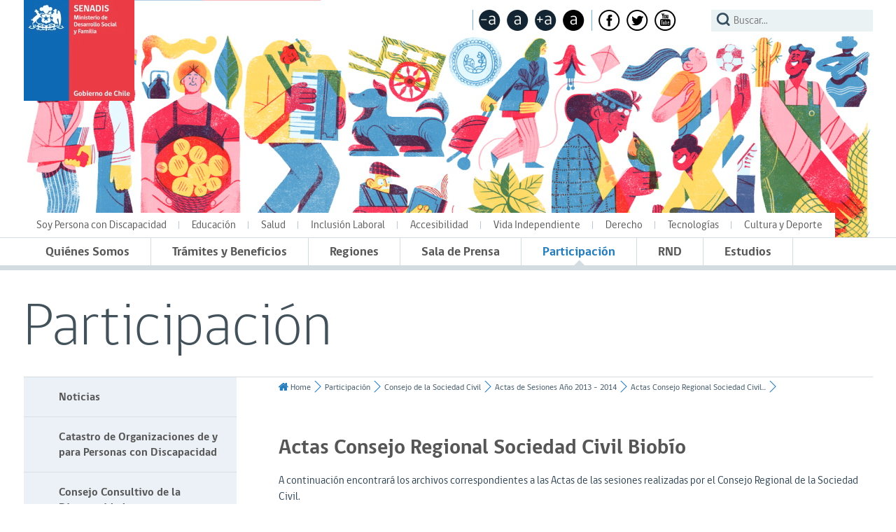

--- FILE ---
content_type: text/html; charset=UTF-8
request_url: https://www.senadis.gob.cl/pag/205/1450/actas_consejo_regional_sociedad_civil_biobio
body_size: 52411
content:
<!DOCTYPE html>
<html lang="es">
<head>
<meta http-equiv="Content-Type" content="text/html; charset=utf-8" />
<title>Servicio Nacional de la Discapacidad</title>
<link href="/resources/css/layout.css" rel="stylesheet" type="text/css" />
<link href="/resources/css/web/print.css" rel="stylesheet" type="text/css" media="print" />

<!--<script  type="text/javascript" src="/resources/js/jquery-1.11.3.min.js"></script>-->
<script type="text/javascript" src="/resources/js/jquery/js/jquery-1.7.2.min.js"></script>
<link href="/resources/css/accesibilidad.css" rel="stylesheet" type="text/css" />


<!--Menu-->
    <link href="/resources/js/menu/menu.css" rel="stylesheet" type="text/css" media="screen" />
    <script type="text/javascript" src="/resources/js/menu/jquery.hoverIntent.minified.js"></script>
<script type="text/javascript">


		$(function(){

			// toma los valores de cada input y los guarda y vacia en focus();
			// los restablece en blur()
			$('input, textarea').each(function(){
				// tomamos el valor actual del input
				var currentValue = $(this).val();
				// en el focus() comparamos si es el mismo por defecto, y si es asi lo vaciamos
				$(this).focus(function(){
					if( $(this).val() == currentValue ) {
						$(this).val('');
					};
				});
				// en el blur, si el usuario dejo el value vacio, lo volvemos a restablecer
				$(this).blur(function(){
					if( $(this).val() == '' ) {
						$(this).val(currentValue);
					};
				});
			});

		});
	
</script>
<script type="text/javascript" src="/resources/js/t_texto.js"></script>

<script type="text/javascript">
  (function(i,s,o,g,r,a,m){i['GoogleAnalyticsObject']=r;i[r]=i[r]||function(){
  (i[r].q=i[r].q||[]).push(arguments)},i[r].l=1*new Date();a=s.createElement(o),
  m=s.getElementsByTagName(o)[0];a.async=1;a.src=g;m.parentNode.insertBefore(a,m)
  })(window,document,'script','//www.google-analytics.com/analytics.js','ga');

  ga('create', 'UA-16414425-1', 'auto');
  ga('create', 'UA-92544484-3', 'auto', 'clientTracker');
  ga('send', 'pageview');
  ga('clientTracker.send', 'pageview');

</script>



<link rel="stylesheet" href="/resources/css/accordion.css" />
<script type="text/javascript" src="/resources/js/accordion.js"></script>

<script type="text/javascript">

// Boton Subir
$(document).ready(function() {	
	$('#top-link').click(function(e) {
		$("html:not(:animated),body:not(:animated)").animate({ scrollTop: 0}, 1100);
		return false;
	});
});

</script>

<!--
<script src="//f1-na.readspeaker.com/1script/8070/ReadSpeaker.js?pids=embhl" type="text/javascript"></script>
-->
<script src="https://system.user-a.co.il/Customers/3748629/_www_senadis_gob_cl/andifn1.js" id="andipath"></script>

<script  type="text/javascript" src="/resources/js/jquery_cycle2.js"></script>
<script  type="text/javascript" src="/resources/js/jquery_cycle_caroucel.js"></script>

<!--SLIDER -->
    <link rel="stylesheet" type="text/css" href="/resources/js/slider_plus/slider/themes/minimalist/jquery.slider.css" />
    <script type="text/javascript" src="/resources/js/slider_plus/slider/jquery.slider.min.js"></script>
    <script type="text/javascript" src="/resources/js/lateral.js"></script>
	


    
</head>
	
<body onLoad="cambiarLateralclass('it_334', 'selec') ; ">
<div  id="header">
    <div class="cont_header"><a href="/" accesskey="1"><img src="/resources/images/logo_senadis.gif"  alt="Senadis" class="logo" /></a>

                

        	<div class="opciones">
                
            <a href="/" class="inicio" ></a>
                         
            
           	  <div class="tamano" id="botones">
                   
                	<a href="#" class="menosa achicar" title="Disminución del tamaño de la fuente"  ></a>
                    <a href="#" class="a normal" title="Tamaño normal de la fuente" ></a>
                    <a href="#" class="masa agrandar" title="Ampliar el tamaño de la fuente"  ></a>
                    <a href="#" class="a2 contraste" title="Contraste de pagina" ></a>
                    <div class="clear"><!----></div>
                </div>
                
                <div class="redes">
                    <!-- <a href="#" class="telefono" target="_blank"></a> -->

                	<a href="https://www.facebook.com/senadisgobchile" class="facebook" target="_blank" title="Ir a Facebook" ></a>
                    <a href="https://twitter.com/senadis_gob" class="twitter" target="_blank" title="Ir a Twitter"></a>
                    <a href="https://www.youtube.com/channel/UC6GJZkAP7ojgmHKCOUgIPtA" class="youtube" target="_blank" title="Ir a Youtube"></a>
                   <!-- <a href="https://www.flickr.com/photos/senadis_gob/" class="flickr" target="_blank" title="Ir a Flickr"></a-->
                    <div class="clear"><!----></div>
                </div>

                <form method="get" action="/buscador">
                        <label class="busqueda"><input type="text" name="search" id="buscadoor" placeholder="Buscar..."></label>
                        <!--input type="image" src="/resources/images/general/search.png" alt="Buscar" id="buscador-btn"-->
                    </form>
                

    		</div>
            
            
            <div class="clear"></div>
			<!--
            <div id="readspeaker_button1" class="rs_skip rsbtn rs_preserve mt30">
                <a class="rsbtn_play" accesskey="L" title="Escuchar esta pagina utilizando ReadSpeaker" href="//app-na.readspeaker.com/cgi-bin/rsent?customerid=8070&lang=es_us&readid=contenido&url=http%3A%2F%2Fwww.senadis.gob.cl%2Fpag%2F205%2F1450%2Factas_consejo_regional_sociedad_civil_biobio">
                    <span class="rsbtn_left rsimg rspart">
                        <span class="rsbtn_text">
                            <span>Escuchar</span>
                        </span>
                    </span>
                    <span class="rsbtn_right rsimg rsplay rspart"></span>
                </a>
            </div>
           	-->
            <ul id="topnav" class="menu_secundario id_1425"><li class="it_1425"><a href="/pag/539/1425/soy_persona_con_discapacidad">Soy Persona con Discapacidad</a></li><li class="it_1139"><a href="/pag/273/1514/programa_de_atencion_temprana">Educación</a><div class="sub sub1"><div class="row"><ul class="sub_ul id_1206"><li class="it_1206"><a href="/pag/273/1514/programa_de_atencion_temprana">Programas</a></li><li class="it_2058"><a href="/pag/747/2058/informes_de_reporte_glosa_10_programa_de_atencion_temprana">Informes de reporte Glosa 10 - Programa de Atención Temprana</a></li><li class="it_1961"><a href="/pag/612/1961/historico_programa_de_atencion_temprana">Histórico Programa de Atención Temprana</a></li><li class="it_1554"><a href="/pag/300/1554/historico_concursos_educacion">Histórico Concursos Educación</a></li><li class="it_1205"><a href="/pag/139/1205/links_de_interes">Links de Interés</a></li><li class="it_1204"><a href="/areas/educacion/documentos">Documentos</a></li></ul></div></div></li><li class="it_1141"><a href="/pag/142/1203/descripcion">Salud</a><div class="sub sub1"><div class="row"><ul class="sub_ul id_1203"><li class="it_1203"><a href="/pag/142/1203/descripcion">Descripción</a></li><li class="it_1212"><a href="/pag/145/1400/programa_de_prevencion_y_promocion_de_la_salud_en_personas_en_situacion_de_discapacidad">Programas</a></li><li class="it_1209"><a href="/pag/263/1209/lineas_de_accion">Líneas de Acción</a></li><li class="it_1211"><a href="/pag/144/1211/links_de_interes">Links de Interés</a></li><li class="it_1210"><a href="/areas/salud/documentos">Documentos</a></li><li class="it_1884"><a href="/pag/443/1724/convocatoria_2017_programa_fortalecimiento_a_la_red_de_rehabilitacion_con_base_comunitaria">Históricos Programa Fortalecimiento a la Red de Rehabilitación con Base Comunitaria</a></li></ul></div></div></li><li class="it_1142"><a href="/pag/149/1214/descripcion">Inclusión Laboral</a><div class="sub sub1"><div class="row"><ul class="sub_ul id_1214"><li class="it_1214"><a href="/pag/149/1214/descripcion">Descripción</a></li><li class="it_1215"><a href="/pag/268/1507/empleo_dependiente">Líneas de Acción</a></li><li class="it_1694"><a href="/pag/421/1694/ley_de_inclusion_laboral">Ley de Inclusión Laboral</a></li><li class="it_1217"><a href="/areas/trabajo/documentos ">Documentos</a></li><li class="it_1917"><a href="/pag/615/1917/convocatoria_acotada_programa_apoyo_inclusion_laboral_personas_con_discapacidad_2021_cerrada">Convocatoria Acotada Programa Apoyo Inclusión Laboral Personas con Discapacidad 2021 (Cerrada)</a></li><li class="it_2070"><a href="/pag/721/1977/convocatoria_programa_apoyo_a_la_inclusion_laboral_de_personas_con_discapacidad_2023">Convocatoria Programa Apoyo a la Inclusión Laboral de Personas con Discapacidad 2023 (Cerrada)</a></li></ul></div></div></li><li class="it_1201"><a href="/pag/167/1236/descripcion">Accesibilidad</a><div class="sub sub1"><div class="row"><ul class="sub_ul id_1236"><li class="it_1236"><a href="/pag/167/1236/descripcion"> Descripción</a></li><li class="it_1237"><a href="/pag/270/1510/accesibilidad_en_la_estrategia_de_desarrollo_local_inclusivo">Líneas de Acción</a></li><li class="it_1240"><a href="/pag/170/1240/mesas_de_trabajo">Planes, Programas y Productos</a></li><li class="it_1239"><a href="/pag/169/1239/links_de_interes">Gestión Intersectorial</a></li><li class="it_1238"><a href="/documentos/listado/146/accesibilidad"> Documentos</a></li></ul></div></div></li><li class="it_1199"><a href="/pag/159/1225/descripcion">Vida Independiente</a><div class="sub sub1"><div class="row"><ul class="sub_ul id_1225"><li class="it_1225"><a href="/pag/159/1225/descripcion">Descripción</a></li><li class="it_1226"><a href="/pag/264/1505/vida_independiente">Líneas de Acción</a></li><li class="it_1229"><a href="/pag/162/1229/programas">Programas</a></li><li class="it_1228"><a href="/pag/161/1228/links_de_interes">Links de Interés</a></li><li class="it_1227"><a href="/areas/autonomia/documentos ">Documentos</a></li><li class="it_2060"><a href="/pag/738/2060/historicos_convocatoria_programa_modelos_residenciales_para_adultos_con_discapacidad">Históricos Convocatoria Programa Modelos Residenciales para Adultos con Discapacidad</a></li><li class="it_1794"><a href="/pag/311/1795/convocatoria_programa_transito_a_la_vida_independiente_2016">Históricos Programa Tránsito a la Vida Independiente</a></li><li class="it_1859"><a href="/pag/563/1859/convocatoria_capacitacion_para_equipos_de_trabajo_con_personas_en_situacion_calle_con_discapacidad">Convocatoria Capacitación para Equipos de Trabajo con Personas en situación Calle con Discapacidad</a></li></ul></div></div></li><li class="it_1200"><a href="/pag/164/1231/descripcion">Derecho</a><div class="sub sub1"><div class="row"><ul class="sub_ul id_1231"><li class="it_1231"><a href="/pag/164/1231/descripcion">Descripción</a></li><li class="it_1232"><a href="/pag/165/1232/lineas_de_accion">Líneas de Acción</a></li><li class="it_1599"><a href="/pag/329/1595/acceso_a_la_justicia">Programa Acceso a la Justicia para Personas con Discapacidad</a></li><li class="it_1546"><a href="/pag/291/1547/constitucion_politica_y_tratados_internacionales_en_materia_de_discapacidad">Normativa en Derecho y Discapacidad</a></li><li class="it_1550"><a href="/pag/295/1550/temas_internacionales">Temas Internacionales</a></li><li class="it_1233"><a href="/areas/derecho/documentos">Documentos</a></li><li class="it_1698"><a href="/pag/573/1863/boletines_informativos_2020">Boletines Informativos</a></li><li class="it_1916"><a href="/pag/613/1916/convocatoria_curso_de_derechos_humanos_discapacidad_e_infancia_ano_2021">Convocatoria Curso de Derechos Humanos, Discapacidad e Infancia año 2021</a></li></ul></div></div></li><li class="it_1202"><a href="/pag/171/1241/descripcion">Tecnologías</a><div class="sub sub1"><div class="row"><ul class="sub_ul id_1241"><li class="it_1241"><a href="/pag/171/1241/descripcion">Descripción</a></li><li class="it_1242"><a href="/pag/172/1405/red_nacional_de_tecnologias">Líneas de Acción</a></li><li class="it_1243"><a href="/areas/tecnologias/documentos">Documentos</a></li></ul></div></div></li><li class="it_1198"><a href="/pag/154/1220/descripcion">Cultura y Deporte</a><div class="sub sub1"><div class="row"><ul class="sub_ul id_1220"><li class="it_1220"><a href="/pag/154/1220/descripcion">Descripción</a></li><li class="it_1221"><a href="/pag/155/1403/lineas_de_accion_de_cultura">Líneas de Acción</a></li><li class="it_1224"><a href="/pag/158/1224/programas">Programas</a></li><li class="it_1223"><a href="/pag/157/1223/links_de_interes">Links de Interés</a></li><li class="it_1222"><a href="/areas/culturadeporte/documentos">Documentos</a></li></ul></div></div></li></ul>
            <!--ul class="menu_secundario" id="topnav">
	            <li id="educacion"><a href="#" class="linea">Educación</a>
                
                		<div class="sub sub1">
                                <div class="row" >
                                        <ul class="sub_ul linea">
                                          <li><a href="#">Descripción General</a></li>
                                            <li><a href="#">Licencia de Conducir</a></li>
                                            <li><a href="#">Obras</a></li>
                                            <li><a href="#">Patentes Comerciales</a></li>
                                            <li><a href="#"> Permiso de Circulación</a></li>
                                  		</ul>
                                        
                                        <ul class="sub_ul ">
                                           	<li><a href="#"> Registro Civil</a></li>
                                           	<li><a href="#">Certificado de Mudanza</a></li>
                                        	<li ><a href="#">Ficha de Protección Social</a></li>
                                            <li ><a href="#" target="_blank">Consulta de Causas</a></li>
                                         </ul>
                                </div>
                                <div class="clear"></div>
                          </div>
                
                </li>
                <li id="salud"><a href="#" class="linea">Salud</a></li>
                <li id="i_laboral"><a href="#" class="linea">Inclusión Laboral</a></li>
                <li id="c_deporte"><a href="#" class="linea">Cultura y Deporte</a></li>
                <li id="a_dependencia"><a href="#" class="linea">Autonomía y Dependencia</a></li>
                <li id="derecho"><a href="#" class="linea">Derecho</a></li>
                <li id="accesibilidad"><a href="#" class="linea">Accesibilidad</a></li>
                <li id="tecnologia"><a href="#" class="linea">Tecnologías</a></li>
                <li id="p_discapacidad"><a href="#" >Soy Persona con Discapacidad</a></li>
            </ul-->


            <div class="clear"><!----></div>
    </div>
    <div class="menu_principal">
        <div class="cont_principal">
            <ul id="topnav2" class="sub_ul id_329"><li class="it_329"><a href="/pag/2/1144/introduccion">Quiénes Somos</a><div class="sub sub1"><div class="row"><ul class="sub_ul id_1144"><li class="it_1144"><a href="/pag/2/1144/introduccion">Introducción</a></li><li class="it_1145"><a href="/pag/3/1145/mision">Misión y Objetivos Estratégicos</a></li><li class="it_1986"><a href="/pag/4/1986/director_nacional">Director Nacional </a></li><li class="it_1967"><a href="/pag/656/1967/subdirectora_nacional">Subdirectora Nacional</a></li><li class="it_1148"><a href="/pag/6/1148/organigrama">Organigrama</a></li><li class="it_1149"><a href="/pag/7/1149/trabaje_en_senadis">Trabaje en Senadis</a></li><li class="it_1150"><a href="/pag/8/1150/bgi_historicos">BGI (Históricos)</a></li><li class="it_1670"><a href="/pag/402/1670/compromisos_de_gestion_institucional">Compromisos de Gestión Institucional</a></li><li class="it_1633"><a href="/pag/363/1633/docpublicos_contraloria_general_de_la_republica">Doc.Públicos Contraloría General de la República</a></li><li class="it_1767"><a href="/pag/481/1767/estados_financieros">Estados Financieros</a></li><li class="it_1912"><a href="/pag/648/1912/presupuesto">Presupuesto </a></li></ul></div></div></li><li class="it_1137"><a href="#">Trámites y Beneficios</a><div class="sub sub1"><div class="row"><ul class="sub_ul id_2118"><li class="it_2118"><a href="/pag/799/2118/becas_estudiantes_con_discapacidad_de_educacion_superior_estudiantes_nuevos_ano_2026">Becas estudiantes con discapacidad de educación superior - Estudiantes Nuevos año 2026</a></li><li class="it_2119"><a href="/pag/800/2119/becas_servicios_de_apoyo_para_estudiantes_con_discapacidad_de_educacion_superior_renovacion_2026">Becas servicios de apoyo para estudiantes con discapacidad de educación superior - Renovación 2026</a></li><li class="it_2114"><a href="/pag/795/2114/convocatoria_publica_2025_modalidad_de_continuidad_de_servicios_de_apoyo">Convocatoria Pública 2025 Modalidad de Continuidad de Servicios de Apoyo </a></li><li class="it_2095"><a href="/pag/780/2095/convocatoria_2025_programa_regular_de_ayudas_tecnicas">Convocatoria 2025, Programa Regular de Ayudas Técnicas</a></li><li class="it_1684"><a href="/pag/758/1684/estrategia_de_desarrollo_local_inclusivo_edli_2024">Estrategia de Desarrollo Local Inclusivo, EDLI 2024</a></li><li class="it_1152"><a href="/pag/741/1152/programa_de_ayudas_tecnicas">Convocatoria 2024 Programa Regular de Ayudas Técnicas</a></li><li class="it_1575"><a href="/pag/751/1575/programa_transito_a_la_vida_independiente_2025">Programa Tránsito a la Vida Independiente 2025</a></li><li class="it_2047"><a href="/pag/749/2047/convocatoria_programa_modelos_residenciales_para_adultos_con_discapacidad_20252027">Convocatoria Programa Modelos Residenciales para Adultos con Discapacidad 2025-2027</a></li><li class="it_1756"><a href="/pag/754/1756/fondo_concursable_senadis_2025">Fondo Nacional de Proyectos Inclusivos FONAPI 2025</a></li><li class="it_1155"><a href="/pag/34/1278/introduccion">Patrocinios</a></li><li class="it_1594"><a href="/pag/329/1594/programa_acceso_a_la_justicia_para_personas_con_discapacidad">Programa Acceso a la Justicia para Personas con Discapacidad</a></li><li class="it_1952"><a href="https://academia.senadis.cl" target="_blank">Academia Senadis</a></li><li class="it_1886"><a href="https://www.portaltransparencia.cl/PortalPdT/web/guest/directorio-de-organismos-regulados?p_p_id=pdtorganismos_WAR_pdtorganismosportlet&orgcode=64e0ced2fcac746822dbc68802b820e3" target="_blank">Ley de Transparencia</a></li><li class="it_1887"><a href="https://www.leylobby.gob.cl/instituciones/AI003" target="_blank">Ley del Lobby</a></li><li class="it_1888"><a href="/pag/593/1888/contactenos_siac">Contáctenos - SIAC</a></li></ul></div></div></li><li class="it_330"><a href="#" id="menu-regiones">Regiones</a><div class="sub sub1"><div class="row"><ul class="sub_ul id_1156"><li class="it_1156"><a href="/region/arica_y_parinacota/portadas">Región de Arica y Parinacota</a></li><li class="it_1157"><a href="/region/tarapaca/portadas">Región de Tarapacá</a></li><li class="it_1158"><a href="/region/antofagasta/portadas">Región de Antofagasta</a></li><li class="it_1159"><a href="/region/atacama/portadas">Región de Atacama</a></li><li class="it_1160"><a href="/region/coquimbo/portadas">Región de Coquimbo</a></li><li class="it_1161"><a href="/region/valparaiso/portadas">Región de Valparaíso</a></li><li class="it_1162"><a href="/region/metropolitana/portadas">Región Metropolitana</a></li><li class="it_1163"><a href="/region/ohiggins/portadas">Región del Libertador General Bernardo O'Higgins</a></li><li class="it_1164"><a href="/region/maule/portadas">Región del Maule</a></li><li class="it_1770"><a href="/region/nuble/portadas">Región de Ñuble</a></li><li class="it_1165"><a href="/region/bio_bio/portadas">Región del Biobío</a></li><li class="it_1166"><a href="/region/araucania/portadas">Región de La Araucanía</a></li><li class="it_1167"><a href="/region/los_rios/portadas">Región de Los Ríos</a></li><li class="it_1168"><a href="/region/los_lagos/portadas">Región de Los Lagos</a></li><li class="it_1169"><a href="/region/aysen/portadas">Región de Aysén del General Carlos Ibáñez del Campo</a></li><li class="it_1170"><a href="/region/magallanes/portadas">Región de Magallanes y de la Antártica Chilena</a></li></ul></div></div></li><li class="it_331"><a href="/sala_prensa/noticias" id="menu-prensa">Sala de Prensa</a><div class="sub sub1"><div class="row"><ul class="sub_ul id_1171"><li class="it_1171"><a href="/sala_prensa/noticias">Noticias</a></li><li class="it_1172"><a href="/sala_prensa/agenda"> Agenda y Actividades</a></li><li class="it_1518"><a href="https://www.youtube.com/channel/UC6GJZkAP7ojgmHKCOUgIPtA">Galería de Videos</a></li><li class="it_2049"><a href="/pag/739/2049/ficcion_o_realidad_campana_sobre_los_derechos_de_las_personas_con_discapacidad">¿Ficción o Realidad? Campaña sobre los Derechos de las Personas con Discapacidad</a></li><li class="it_1632"><a href="/documentos/listado/140/material-grafico-senadis">Material Gráfico SENADIS</a></li><li class="it_1798"><a href="/pag/509/1798/campana_buen_trato_de_ninas_ninos_y_adolescentes_con_discapacidad_en_el_mundo">Campaña Buen Trato de Niñas, Niños y Adolescentes con Discapacidad en el Mundo</a></li><li class="it_1870"><a href="https://www.senadis.gob.cl/documentos">Centro de Documentación</a></li></ul></div></div></li><li class="it_334"><a href="/participacion/noticias">Participación</a><div class="sub sub1"><div class="row"><ul class="sub_ul id_1380"><li class="it_1380"><a href="/participacion/noticias">Noticias</a></li><li class="it_1787"><a href="/pag/502/1787/catastro_de_organizaciones_de_y_para_personas_con_discapacidad">Catastro de Organizaciones de y para Personas con Discapacidad</a></li><li class="it_1370"><a href="/pag/194/1427/descripcion">Consejo Consultivo de la Discapacidad</a></li><li class="it_1371"><a href="/pag/201/1438/descripcion">Consejo de la Sociedad Civil</a></li><li class="it_1178"><a href="/pag/218/1456/descripcion">Consultas Ciudadanas</a></li><li class="it_1179"><a href="/pag/219/1457/descripcion">Cuenta Pública Participativa</a></li><li class="it_1697"><a href="/pag/422/1697/buenas_practicas_de_organizaciones">Buenas Prácticas de Organizaciones</a></li></ul></div></div></li><li class="it_1138"><a href="/pag/599/1897/descripcion">RND</a><div class="sub sub1"><div class="row"><ul class="sub_ul id_1897"><li class="it_1897"><a href="/pag/599/1897/descripcion">Descripción</a></li><li class="it_1898"><a href="/pag/600/1898/credencial_de_discapacidad">Credencial de Discapacidad</a></li><li class="it_1899"><a href="/pag/601/1899/beneficios_del_rnd">Beneficios del RND</a></li><li class="it_1945"><a href="/pag/637/1945/campana_mi_decision_mi_credencial">Campaña Mi Decisión, Mi Credencial</a></li><li class="it_1900"><a href="/pag/602/1900/plan_nacional_de_calificacion_y_certificacion_de_la_discapacidad">Plan Nacional de Calificación y Certificación de la Discapacidad</a></li><li class="it_1901"><a href="/pag/579/1901/diagnostico_del_plan_nacional_de_calificacion_y_certificacion">Diagnóstico del Plan Nacional de Calificación y Certificación</a></li></ul></div></div></li><li class="it_1151"><a href="/pag/693/2004/iii_estudio_nacional_de_la_discapacidad">Estudios</a><div class="sub sub1"><div class="row"><ul class="sub_ul id_2004"><li class="it_2004"><a href="/pag/693/2004/iii_estudio_nacional_de_la_discapacidad">III Estudio Nacional de la Discapacidad</a></li><li class="it_1197"><a href="/pag/355/1197/ii_estudio_nacional_de_discapacidad">II Estudio Nacional de Discapacidad</a></li><li class="it_1478"><a href="/pag/136/1196/resultados_endisc_i">I Estudio Nacional de Discapacidad</a></li><li class="it_1193"><a href="/endisc/noticias">Noticias</a></li><li class="it_1729"><a href="/pag/447/1729/otros_documentos_de_interes">Otros documentos de interés</a></li></ul></div></div></li></ul>
        </div>
        <div class="clear"></div>
    </div>
   

    
    
    
    
    


</div>
<div id="aqui"></div>

<script type="text/javascript">
    
  /*  $(document).ready(function(){
        var cant=0;
        cant=($(".id_353 li").size()); 
        $(".id_353 li:last").html('</ul><ul class="sub_ul ">');
    });*/

    $(function() {
    var num_cols = 2,
    container = $('ul#topnav2 li .row'),
    listItem = 'li',
    listClass = 'sub_ul';
    container.each(function() {
        var items_per_col = new Array(),
        items = $(this).find(listItem),
        min_items_per_col = Math.floor(items.length / num_cols),
        difference = items.length - (min_items_per_col * num_cols);
        for (var i = 0; i < num_cols; i++) {
            if (i < difference) {
                items_per_col[i] = min_items_per_col + 1;
            } else {
                items_per_col[i] = min_items_per_col;
            }
        }
        for (var i = 0; i < num_cols; i++) {
            $(this).append($('<ul ></ul>').addClass(listClass));
            for (var j = 0; j < items_per_col[i]; j++) {
                var pointer = 0;
                for (var k = 0; k < i; k++) {
                    pointer += items_per_col[k];
                }
                $(this).find('.' + listClass).last().append(items[j + pointer]);
            }
        }
    });

    var num_cols = 2,
    container = $('ul#topnav li .row'),
    listItem = 'li',
    listClass = 'sub_ul';
    container.each(function() {
        var items_per_col = new Array(),
        items = $(this).find(listItem),
        min_items_per_col = Math.floor(items.length / num_cols),
        difference = items.length - (min_items_per_col * num_cols);
        for (var i = 0; i < num_cols; i++) {
            if (i < difference) {
                items_per_col[i] = min_items_per_col + 1;
            } else {
                items_per_col[i] = min_items_per_col;
            }
        }
        for (var i = 0; i < num_cols; i++) {
            $(this).append($('<ul ></ul>').addClass(listClass));
            for (var j = 0; j < items_per_col[i]; j++) {
                var pointer = 0;
                for (var k = 0; k < i; k++) {
                    pointer += items_per_col[k];
                }
                $(this).find('.' + listClass).last().append(items[j + pointer]);
            }
        }
    });




$("ul").each(
  function() {
    var elem = $(this);
    if (elem.children().length == 0) {
      elem.remove();
    }
  }
);
$('.row ul:first-child').addClass('linea');


$('#topnav li a').addClass('linea');

});
</script>



    <div class="cabecera">
        <div class="cont_cabecera_secc">
                
        
           <h1  >Participación</h1>
        
        </div>
    </div> 


<div class="contenidos">
	<div class="cont_contenidos">
    
    <div id="zona_lateral">
    	
        <!--
<div style="text-align: center"><a href="/pag/413/958/nuestros_logros"><img src="/resources/templates/includes/logros.png"></a></div>
-->
<ul id="NULL" class="sub_ul id_1380"><li class="it_1380"><a href="/participacion/noticias">Noticias</a></li><li class="it_1787"><a href="/pag/502/1787/catastro_de_organizaciones_de_y_para_personas_con_discapacidad">Catastro de Organizaciones de y para Personas con Discapacidad</a></li><li class="it_1370"><a href="/pag/194/1427/descripcion">Consejo Consultivo de la Discapacidad</a><div class="sub sub1"><div class="row"><ul class="sub_ul id_1427"><li class="it_1427"><a href="/pag/194/1427/descripcion">Descripción</a></li><li class="it_1619"><a href="/pag/349/1619/reglamento_consejo_consultivo">Reglamento Consejo Consultivo</a></li><li class="it_2052"><a href="/pag/743/2052/rex_518_2024">REX 518 - 2024</a></li><li class="it_2059"><a href="/pag/748/2059/2024_convocatoria_consejo_consultivo_nacional_de_la_discapacidad">2024 Convocatoria Consejo Consultivo Nacional de la Discapacidad </a></li><li class="it_1612"><a href="/pag/348/1612/avisos_publicados">Avisos Publicados</a><div class="sub sub1"><div class="row"><ul class="sub_ul id_1678"><li class="it_1678"><a href="/pag/410/1678/convocatoria_representantes_para_consejo_consultivo_nacional_de_la_discapacidad">Convocatoria Representantes para Consejo Consultivo Nacional de la Discapacidad </a></li><li class="it_1613"><a href="/pag/347/1613/segunda_convocatoria_para_representantes_de_la_discapacidad_fisica_visual_y_auditiva">Segunda Convocatoria  para representantes de la discapacidad física, visual y auditiva</a></li><li class="it_1627"><a href="/pag/357/1627/convocatoria_representantes_de_empresarios_y_trabajadores_para_consejo_consultivo_de_la_discapacidad">Convocatoria representantes de Empresarios y Trabajadores para Consejo Consultivo de la Discapacidad</a></li><li class="it_1614"><a href="/pag/346/1614/primera_convocatoria_para_representantes_de_la_discapacidad_fisica_visual_y_auditiva">Primera Convocatoria para representantes de la discapacidad física, visual y auditiva</a></li><li class="it_1615"><a href="/pag/345/1615/segunda_convocatoria_a_organizaciones_de_personas_con_discapacidad_auditiva">Segunda Convocatoria a Organizaciones de Personas con Discapacidad Auditiva</a></li><li class="it_1616"><a href="/pag/344/1616/primera_convocatoria_a_organizaciones_de_personas_con_discapacidad_auditiva">Primera Convocatoria a Organizaciones de Personas con Discapacidad Auditiva</a></li><li class="it_1617"><a href="/pag/343/1617/segunda_convocatoria_a_representantes_para_el_consejo_consultivo_nacional_de_la_discapacidad">Segunda Convocatoria a representantes para el Consejo Consultivo Nacional de la Discapacidad</a></li><li class="it_1618"><a href="/pag/342/1618/primer_convocatoria_a_representantes_para_el_consejo_consultivo_nacional_de_la_discapacidad">Primer Convocatoria a representantes para el Consejo Consultivo Nacional de la Discapacidad</a></li><li class="it_1752"><a href="/pag/467/1752/convocatoria_representantes_para_consejo_consultivo_nacional_de_la_discapacidad">Convocatoria Representantes para Consejo Consultivo Nacional de la Discapacidad</a></li><li class="it_1830"><a href="/pag/541/1830/convocatoria_representantes_para_consejo_consultivo_nacional_de_la_discapacidad">Convocatoria Representantes para Consejo Consultivo Nacional de la Discapacidad</a></li><li class="it_1919"><a href="/pag/616/1919/convocatoria_a_representantes_para_consejo_consultivo_nacional_de_la_discapacidad">Convocatoria a Representantes para Consejo Consultivo Nacional de la Discapacidad</a></li></ul></div></div></li><li class="it_1893"><a href="/pag/598/1893/actas_ano_2013">Actas Año 2013</a></li><li class="it_1892"><a href="/pag/597/1892/actas_ano_2014">Actas Año 2014</a></li><li class="it_1890"><a href="/pag/595/1890/actas_ano_2015">Actas Año 2015</a></li><li class="it_1677"><a href="/pag/409/1677/actas_ano_2017">Actas Año 2017</a></li><li class="it_1743"><a href="/pag/462/1743/actas_ano_2018">Actas Año 2018</a></li><li class="it_1831"><a href="/pag/542/1831/actas_ano_2019">Actas Año 2019 </a></li><li class="it_1891"><a href="/pag/596/1891/actas_ano_2020">Actas Año 2020</a></li><li class="it_1432"><a href="/pag/195/1432/ley_n20422">Ley N°20.422</a></li></ul></div></div></li><li class="selec"><a href="/pag/201/1438/descripcion">Consejo de la Sociedad Civil</a><div class="sub sub1"><div class="row"><ul class="sub_ul id_1438"><li class="it_1438"><a href="/pag/201/1438/descripcion">Descripción</a></li><li class="it_1784"><a href="/pag/498/1784/reglamento_de_consejos_de_la_sociedad_civil">Reglamento de Consejos de la Sociedad Civil</a></li><li class="it_2062"><a href="/pag/752/2062/convocatoria_consejo_de_la_sociedad_civil_periodo_2024_2027">Convocatoria Consejo de la Sociedad Civil Periodo 2024 - 2027</a></li><li class="it_1902"><a href="/pag/202/1902/historicos_covocatoria_consejeros_regionales_de_la_sociedad_civil">Históricos Covocatoria Consejeros Regionales de la Sociedad Civil</a><div class="sub sub1"><div class="row"><ul class="sub_ul id_1439"><li class="it_1439"><a href="/pag/202/1439/primera_convocatoria_postulacion_a_consejeros_regionales_de_la_discapacidad">Primera Convocatoria Postulación a Consejeros Regionales de la Discapacidad</a></li><li class="it_1552"><a href="/pag/298/1552/segunda_convocatoria_postulacion_a_consejeros_regionales_de_la_discapacidad">Segunda Convocatoria postulación a Consejeros Regionales de la Discapacidad</a></li><li class="it_1653"><a href="/pag/389/1653/tercera_convocatoria_postulacion_a_consejeros_regionales_de_la_discapacidad">Tercera Convocatoria Postulación a Consejeros Regionales de la Discapacidad</a></li><li class="it_1753"><a href="/pag/468/1753/cuarta_convocatoria_postulacion_a_consejeros_regionales_de_la_discapacidad">Cuarta Convocatoria Postulación a Consejeros Regionales de la Discapacidad</a></li><li class="it_1903"><a href="/pag/603/1903/convocatoria_2021_consejos_regionales_de_la_sociedad_civil">Convocatoria 2021 Consejos Regionales de la Sociedad Civil</a></li><li class="it_1958"><a href="/pag/649/1958/segunda_convocatoria_los_consejos_regionales_de_la_sociedad_civil_periodo_20212024">Segunda Convocatoria los Consejos Regionales de la Sociedad Civil Periodo 2021-2024</a></li><li class="it_1987"><a href="/pag/673/1987/tercera_convocatoria_consejos_regionales_de_la_sociedad_civil_periodo_20212024">Tercera Convocatoria Consejos Regionales de la Sociedad Civil Periodo 2021-2024</a></li></ul></div></div></li><li class="selec"><a href="/pag/204/1441/actas_consejo_regional_sociedad_civil_arica_y_parinacota">Actas de Sesiones Año 2013 - 2014</a><div class="sub sub1"><div class="row"><ul class="sub_ul id_1441"><li class="it_1441"><a href="/pag/204/1441/actas_consejo_regional_sociedad_civil_arica_y_parinacota">Actas Consejo Regional Sociedad Civil Arica y Parinacota</a></li><li class="it_1442"><a href="/pag/206/1442/actas_consejo_regional_sociedad_civil_tarapaca">Actas Consejo Regional Sociedad Civil Tarapacá</a></li><li class="it_1443"><a href="/pag/209/1443/actas_consejo_regional_sociedad_civil_antofagasta">Actas Consejo Regional Sociedad Civil Antofagasta</a></li><li class="it_1444"><a href="/pag/213/1444/actas_consejo_regional_sociedad_civil_atacama">Actas Consejo Regional Sociedad Civil Atacama</a></li><li class="it_1445"><a href="/pag/214/1445/actas_consejo_regional_sociedad_civil_coquimbo">Actas Consejo Regional Sociedad Civil Coquimbo</a></li><li class="it_1446"><a href="/pag/215/1446/actas_consejo_regional_sociedad_civil_valparaiso">Actas Consejo Regional Sociedad Civil Valparaíso</a></li><li class="it_1447"><a href="/pag/216/1447/actas_consejo_regional_sociedad_civil_region_metropolitana">Actas Consejo Regional Sociedad Civil Región Metropolitana</a></li><li class="it_1448"><a href="/pag/217/1448/actas_consejo_regional_sociedad_civil_ohiggins">Actas Consejo Regional Sociedad Civil O'Higgins</a></li><li class="it_1449"><a href="/pag/203/1449/actas_consejo_regional_sociedad_civil_maule">Actas Consejo Regional Sociedad Civil Maule</a></li><li class="selec"><a href="/pag/205/1450/actas_consejo_regional_sociedad_civil_biobio">Actas Consejo Regional Sociedad Civil Biobío</a></li><li class="it_1451"><a href="/pag/207/1451/actas_consejo_regional_sociedad_civil_la_araucania">Actas Consejo Regional Sociedad Civil La Araucanía</a></li><li class="it_1452"><a href="/pag/208/1452/actas_consejo_regional_sociedad_civil_los_rios">Actas Consejo Regional Sociedad Civil Los Ríos</a></li><li class="it_1453"><a href="/pag/210/1453/actas_consejo_regional_sociedad_civil_los_lagos">Actas Consejo Regional Sociedad Civil Los Lagos</a></li><li class="it_1454"><a href="/pag/211/1454/actas_consejo_regional_sociedad_civil_aysen">Actas Consejo Regional Sociedad Civil Aysén</a></li><li class="it_1455"><a href="/pag/212/1455/actas_consejo_regional_sociedad_civil_magallanes">Actas Consejo Regional Sociedad Civil Magallanes</a></li></ul></div></div></li><li class="it_1654"><a href="/pag/390/1654/actas_de_sesiones_ano_2015_2019">Actas de Sesiones Año 2015 - 2019</a><div class="sub sub1"><div class="row"><ul class="sub_ul id_1655"><li class="it_1655"><a href="/pag/390/1655/actas_consejo_regional_sociedad_civil_region_arica_y_parinacota">Actas Consejo Regional Sociedad Civil - Región Arica y Parinacota</a></li><li class="it_1726"><a href="/pag/444/1726/actas_consejo_regional_sociedad_civil_region_de_tarapaca">Actas Consejo Regional Sociedad Civil - Región de Tarapacá</a></li><li class="it_1656"><a href="/pag/391/1656/actas_consejo_regional_sociedad_civil_region_atacama">Actas Consejo Regional Sociedad Civil - Región Atacama</a></li><li class="it_1657"><a href="/pag/392/1657/actas_consejo_regional_sociedad_civil_region_coquimbo">Actas Consejo Regional Sociedad Civil - Región Coquimbo</a></li><li class="it_1658"><a href="/pag/393/1658/actas_consejo_regional_sociedad_civil_region_valparaiso">Actas Consejo Regional Sociedad Civil - Región Valparaíso</a></li><li class="it_1659"><a href="/pag/394/1659/actas_consejo_regional_sociedad_civil_region_metropolitana">Actas Consejo Regional Sociedad Civil - Región Metropolitana</a></li><li class="it_1675"><a href="/pag/407/1675/actas_consejo_regional_sociedad_civil_region_libertador_bernardo_ohiggins">Actas Consejo Regional Sociedad Civil - Región Libertador Bernardo O'Higgins</a></li><li class="it_1683"><a href="/pag/415/1683/actas_consejo_regional_sociedad_civil_region_del_maule">Actas Consejo Regional Sociedad Civil - Región del Maule</a></li><li class="it_1682"><a href="/pag/414/1682/actas_consejo_regional_sociedad_civil_region_biobio">Actas Consejo Regional Sociedad Civil - Región Biobío</a></li><li class="it_1660"><a href="/pag/395/1660/actas_consejo_regional_sociedad_civil_region_de_la_araucania">Actas Consejo Regional Sociedad Civil - Región de La Araucanía</a></li><li class="it_1661"><a href="/pag/396/1661/actas_consejo_regional_sociedad_civil_region_de_los_rios">Actas Consejo Regional Sociedad Civil - Región de Los Ríos</a></li><li class="it_1713"><a href="/pag/432/1713/actas_consejo_regional_sociedad_civil_region_de_los_lagos">Actas Consejo Regional Sociedad Civil - Región de Los Lagos</a></li><li class="it_1662"><a href="/pag/397/1662/actas_consejo_regional_sociedad_civil_region_de_aysen">Actas Consejo Regional Sociedad Civil - Región de Aysén</a></li><li class="it_1779"><a href="/pag/492/1779/actas_consejo_regional_sociedad_civil_region_de_magallanes">Actas Consejo Regional Sociedad Civil - Región de Magallanes</a></li></ul></div></div></li><li class="it_1971"><a href="/pag/629/1971/actas_de_sesiones_ano_2021_2024">Actas de Sesiones Año 2021 – 2024</a></li><li class="it_2078"><a href="/pag/767/2078/actas_de_sesiones_ano_2024_2027">Actas de Sesiones Año 2024 - 2027</a></li><li class="it_2079"><a href="/pag/768/2079/llamado_complementario_para_la_conformacion_de_los_cosoc_2024_2027">Llamado complementario para la conformación de los COSOC 2024 - 2027</a></li></ul></div></div></li><li class="it_1178"><a href="/pag/218/1456/descripcion">Consultas Ciudadanas</a><div class="sub sub1"><div class="row"><ul class="sub_ul id_1456"><li class="it_1456"><a href="/pag/218/1456/descripcion">Descripción</a></li><li class="it_1796"><a href="/pag/507/1796/consulta_ciudadana_ano_2018_proceso_cerrado">Consulta Ciudadana año 2018 (Proceso cerrado)</a><div class="sub sub1"><div class="row"><ul class="sub_ul id_1797"><li class="it_1797"><a href="/pag/507/1797/consulta_ciudadana_transito_a_la_vida_independiente">Consulta Ciudadana Tránsito a la Vida Independiente</a></li></ul></div></div></li><li class="it_1740"><a href="/pag/459/1740/consulta_ciudadana_ano_2017_proceso_cerrado">Consulta Ciudadana año 2017 (Proceso cerrado)</a><div class="sub sub1"><div class="row"><ul class="sub_ul id_1741"><li class="it_1741"><a href="/pag/459/1741/consulta_ciudadana_reglamentos_de_ley_n_21015_sobre_inclusion_laboral">Consulta Ciudadana Reglamentos de Ley N° 21.015 sobre Inclusión Laboral</a></li></ul></div></div></li><li class="it_1458"><a href="/pag/220/1458/consulta_ciudadana_ano_2013_proceso_cerrado">Consulta Ciudadana año 2013 (Proceso cerrado)</a><div class="sub sub1"><div class="row"><ul class="sub_ul id_1459"><li class="it_1459"><a href="/pag/221/1459/dialogo_abril_2013">Diálogo Abril 2013</a></li></ul></div></div></li><li class="it_1460"><a href="/pag/222/1461/promocion_de_la_autonomia_y_atencion_a_las_personas_con_discapacidad_en_situacion_de_dependencia">Consultas Ciudadanas año 2012 (Proceso cerrado)</a><div class="sub sub1"><div class="row"><ul class="sub_ul id_1461"><li class="it_1461"><a href="/pag/222/1461/promocion_de_la_autonomia_y_atencion_a_las_personas_con_discapacidad_en_situacion_de_dependencia">Promoción de la Autonomía y Atención a las Personas con Discapacidad en Situación de Dependencia</a></li><li class="it_1462"><a href="/pag/223/1462/adecuaciones_normativas">Adecuaciones Normativas</a></li><li class="it_1463"><a href="/pag/224/1463/fortalecimiento_de_la_asociatividad_de_las_personas_con_discapacidad">Fortalecimiento de la Asociatividad de las Personas con Discapacidad</a></li></ul></div></div></li><li class="it_1464"><a href="/pag/225/1465/reglamento_relativo_al_transporte_publico_de_pasajeros_y_accesibilidad_de_personas_con_discapacidad">Consultas Ciudadanas año 2010 (Proceso cerrado)</a><div class="sub sub1"><div class="row"><ul class="sub_ul id_1465"><li class="it_1465"><a href="/pag/225/1465/reglamento_relativo_al_transporte_publico_de_pasajeros_y_accesibilidad_de_personas_con_discapacidad">Reglamento relativo al Transporte Público de Pasajeros y Accesibilidad de Personas con Discapacidad</a></li><li class="it_1466"><a href="/pag/226/1466/seleccion_preferente_de_personas_con_discapacidad_en_procesos_de_seleccion_de_personal_en_el_estado">Selección Preferente de Personas con Discapacidad en Procesos de Selección de Personal en el Estado</a></li><li class="it_1467"><a href="/pag/227/1467/establece_normas_para_el_funcionamiento_del_consejo_consultivo_de_la_discapacidad_del_senadis">Establece Normas para el Funcionamiento del Consejo Consultivo de la Discapacidad del SENADIS</a></li><li class="it_1468"><a href="/pag/228/1468/reglamento_de_accesibilidad_de_television">Reglamento de Accesibilidad de Televisión</a></li></ul></div></div></li></ul></div></div></li><li class="it_1179"><a href="/pag/219/1457/descripcion">Cuenta Pública Participativa</a><div class="sub sub1"><div class="row"><ul class="sub_ul id_1457"><li class="it_1457"><a href="/pag/219/1457/descripcion">Descripción</a></li><li class="it_1379"><a href="http://cuentapublica.senadis.cl/" target="_blank">Cuenta Pública en Ejecución</a></li></ul></div></div></li><li class="it_1697"><a href="/pag/422/1697/buenas_practicas_de_organizaciones">Buenas Prácticas de Organizaciones</a><div class="sub sub1"><div class="row"><ul class="sub_ul id_1702"><li class="it_1702"><a href="/pag/426/1702/noticia_villa_solidaria_alsino_mas_alla_de_un_hospital_de_dia">Noticia Villa Solidaria Alsino, más allá de un Hospital de día</a></li><li class="it_1716"><a href="/pag/435/1716/noticia_educar_en_inclusion_una_apuesta_desde_lo_local">Noticia “Educar en inclusión”, una apuesta desde lo local</a></li><li class="it_1723"><a href="/pag/442/1723/noticia_lideres_con_1000_capacidades_autonomia_y_derechos_humanos_en_primera_plana">Noticia Líderes con 1000 Capacidades: Autonomía y derechos humanos en primera plana</a></li></ul></div></div></li></ul>
<!-- BANNERS REGIONALES -->

<!-- section id="banners">
        <ul>
                <li><a href="https://cuentapublica.senadis.cl/"  target="_blank"><img src="/resources/upload/4fe358d51c20491f54c47f1f1f637022.png" alt="Cuenta Pública Senadis" /></a></li>
                <li><a href="http://goo.gl/BX5b5A"  target="_blank"><img src="/resources/upload/dfd84a9457daba5f09104b0333954190.gif" alt="Solicitar Información Ley de Transparencia" /></a></li>
                <li><a href="https://www.bolsilloelectronico.gob.cl/"  target="_blank"><img src="/resources/upload/983709ea52d79f80cda9ec40735adf3b.png" alt="Bolsillo Familiar Electrónico" /></a></li>
                <li><a href="https://www.leylobby.gob.cl/instituciones/AI003"  target="_blank"><img src="/resources/upload/63d2a4bddf2f670041270c282b59b0e1.gif" alt="Solicitud de Audiencia por Ley del Lobby" /></a></li>
                <li><a href="http://www.registrosocial.gob.cl/"  target="_blank"><img src="/resources/upload/7f8e713a3d7022fb4e1656b014fc6b0b.png" alt="Registro Social de Hogares" /></a></li>
                <li><a href="http://www.mercadopublico.cl/Portal/FeedOrg.aspx?qs=5wL1Qld95hB0g6kRP7++mQ=="  target="_blank"><img src="/resources/upload/83788655e5a44976f26c118a9b434ede.gif" alt="Licitaciones de esta institución" /></a></li>
                <li><a href="https://www.empleospublicos.cl/"  target="_blank"><img src="/resources/upload/ed8b985481cb6fe93dd6323a5aba0649.png" alt="www.empleospublicos.cl" /></a></li>
                <li><a href="http://www.bcn.cl/leyfacil/index_html"  target="_blank"><img src="/resources/upload/2a87c76b9eb64ec16092ac82476f3ed2.gif" alt="Ley Fácil" /></a></li>
                <li><a href=" https://www.registrocivil.cl/principal/servicios-en-linea/solicitud-renovacion-cedula-vencida"  target="_blank"><img src="/resources/upload/10bd063b516fe7417cdb55f69df64485.jpg" alt="Servicio Registro Civil e Identificaciones" /></a></li>
        
    </ul>
    
</section -->

     
    </div>
    
    <div id="zona_derecha">
    	<div id="zona_ruta">
        	<ul>
            	<li class="home"><a href="/" >Home</a></li>
                 
                    <li><a href="/participacion/noticias">Participación</a></li>
                 
                    <li><a href="/pag/201/1438/descripcion">Consejo de la Sociedad Civil</a></li>
                 
                    <li><a href="/pag/204/1441/actas_consejo_regional_sociedad_civil_arica_y_parinacota">Actas de Sesiones Año 2013 - 2014</a></li>
                 
                    <li><a href="/pag/205/1450/actas_consejo_regional_sociedad_civil_biobio">Actas Consejo Regional Sociedad Civil...</a></li>
                
            </ul>
        
        </div>
        <div class="clear"><!----></div>
		<!--
          <div id="readspeaker_button1" class="rs_skip rsbtn rs_preserve mt30">
            <a class="rsbtn_play" accesskey="L" title="Escuchar esta pagina utilizando ReadSpeaker" href="//app-na.readspeaker.com/cgi-bin/rsent?customerid=8070&lang=es_us&readid=contenido&url=http%3A%2F%2Fwww.senadis.gob.cl%2Fpag%2F205%2F1450%2Factas_consejo_regional_sociedad_civil_biobio">
             <span class="rsbtn_left rsimg rspart">
             <span class="rsbtn_text">
                <span>Escuchar</span>
             </span>
            </span>
            <span class="rsbtn_right rsimg rsplay rspart"></span>
            </a>
        </div>
        -->
         <div class="zona_derecha_cont " id="contenido">
         
         
         
         <h2>Actas Consejo Regional Sociedad Civil Biobío</h2>

        
         
         
         <p>A continuación encontrará los archivos correspondientes a las Actas de las sesiones realizadas por el Consejo Regional de la Sociedad Civil.</p>
         
                  <div class="doc_asociados">
         <h3>Documentos Asociados</h3>
         
                     
         <a href="/descarga/i/2629"  target="_blank">
         	<span class="nombre">Acta número 1 versión pdf</span>
            <span class="cont">
            <span class="peso">1,2 Mb</span>
            <span class="tipo">| pdf</span>
            </span>
         </a>
                     
         <a href="/descarga/i/2630"  target="_blank">
         	<span class="nombre">Acta número 2 versión pdf </span>
            <span class="cont">
            <span class="peso">2,1 Mb</span>
            <span class="tipo">| pdf</span>
            </span>
         </a>
                     
         <a href="/descarga/i/2631"  target="_blank">
         	<span class="nombre">Acta número 3 versión pdf</span>
            <span class="cont">
            <span class="peso">3,0 Mb</span>
            <span class="tipo">| pdf</span>
            </span>
         </a>
                     
         <a href="/descarga/i/2632"  target="_blank">
         	<span class="nombre">Acta número 4 versión pdf</span>
            <span class="cont">
            <span class="peso">3,0 Mb</span>
            <span class="tipo">| pdf</span>
            </span>
         </a>
                     
         <a href="/descarga/i/6463"  target="_blank">
         	<span class="nombre">Acta número 5 versión pdf</span>
            <span class="cont">
            <span class="peso">0,0 Byte</span>
            <span class="tipo">| pdf</span>
            </span>
         </a>
                     
         <a href="/descarga/i/6464"  target="_blank">
         	<span class="nombre">Acta número 6 versión pdf</span>
            <span class="cont">
            <span class="peso">544 Kb</span>
            <span class="tipo">| pdf</span>
            </span>
         </a>
         
         </div>
         
         
         
         
         
         
         <div class="clear"><!----></div>
         </div>
        
    <div class="clear"><!----></div>
        <div class="ultilitarios">
            
                <a  class="volver" onclick="javascript:history.go(-1);"><!----></a>
                <a  class="imprimir" onclick="javascript:print();"><!----></a>
                <a  class="subir" id="top-link"><!----></a>
            
        </div>
        

    	
    <div class="clear"><!----></div>
    </div>
    
    
    
    
    	
        <div class=" clear"><!----></div>
    </div>
	<div class=" clear"><!----></div>
    

</div>


<div id="zona_footer">
	
    <div class="cont_footer">

    <div id="atencion"><h2>Secciones</h2><ul class="sub_ul id_371"><li class="it_371"><a href="http://contactenos.senadis.cl/" target="_blank" accesskey="9">Contáctenos</a></li><li class="it_734"><a href="/pag/539/1425/soy_persona_con_discapacidad">Preguntas Frecuentes</a></li><li class="it_1397"><a href="/documentos">Centro de Documentación</a></li></ul></div><div id="informate"><h2>Acerca de</h2><ul class="sub_ul id_377"><li class="it_377"><a href="/pag/111/377/politicas_de_privacidad" accesskey="8">Políticas de Privacidad</a></li><li class="it_735"><a href="/pag/176/735/descarga_de_programas">Descarga de Programas</a></li><li class="it_378"><a href="/pag/178/378/accesibilidad" accesskey="7">Atajos de Teclas Especiales</a></li></ul></div>
    	

        
        <div class="info">
        	<div class="direccion">
        		<!-- <span class="uno">Mesa Central</span> -->
					<!-- <span class="dos">(+562)23873900</span> -->
					<!-- <span class="dos">(+569)68227611</span> -->
                	<span class="tres">Catedral 1575, Santiago</span>
        	</div>
            	<div class="chile_atiende">
                	<form method="get" action="https://www.chileatiende.gob.cl/buscar?query=" target="_blank">
                    		<label for="buscaChile">
                    		<input id="buscaChile" class="text" type="text" onblur="clearText(this)" onfocus="clearText(this)" value="Buscar..." name="buscar">
                    		</label>
                 	 </form>
            	</div>
        	<div class="w3c">
        		<a href="http://validator.w3.org/check?uri=referer"><img src="/resources/images/w_html5.gif"  alt="w3c" /></a>
            		<a href="http://jigsaw.w3.org/css-validator/check/referer?profile=css3"><img src="/resources/images/w_css.gif"  alt="w3c" /></a>
            		<a href="http://www.w3.org/WAI/"><img src="/resources/images/w_wai.gif"  alt="w3c" /></a>
            		<a href="http://www.tawdis.net/"><img src="/resources/images/w_taw.gif"  alt="w3c" /></a>
        	</div>
        </div>
        
        
        
        
    	<div class="clear"><!----></div>
    </div>
<div class="clear"><!----></div>
</div>


<script type="text/javascript">
    
  /*  $(document).ready(function(){
        var cant=0;
        cant=($(".id_353 li").size()); 
        $(".id_353 li:last").html('</ul><ul class="sub_ul ">');
    });*/

    $(function() {
   
$('#atencion').addClass('columna linea');


$('#informate').addClass('columna pl40');

});
</script>






</body>
</html>


--- FILE ---
content_type: text/css
request_url: https://www.senadis.gob.cl/resources/js/menu/menu.css
body_size: 3984
content:
/*--MENU--*/

*{outline: none;}
img {border: 0;}
ul#topnav {
	
	position: relative;
	z-index: 2;
}
ul#topnav li {

	position: relative;
	z-index: 2;
}

ul#topnav li a {

	z-index: 2;
	position: relative;

}
ul#topnav li.hover  {
	
	background-image: url(../../images/flecha.png);
	background-repeat: no-repeat;
	background-position: center bottom;

}
ul#topnav li.hover a{
	color:#000 !important;
	}


ul#topnav li .sub1 {
	left: 0px
	}



ul#topnav li .sub {
	position: absolute;
	z-index: 2;
	top: 36px;
	left: 0px;
	float: left;
	display: none;
	padding-top: 15px;
	padding-right: 15px;
	padding-bottom: 15px;
	padding-left: 15px;
	background-color:#FFF;
	border-right-width: 1px;
	border-bottom-width: 1px;
	border-left-width: 1px;
	border-right-style: solid;
	border-bottom-style: solid;
	border-left-style: solid;
	border-right-color: #d3dce1;
	border-bottom-color: #d3dce1;
	border-left-color: #d3dce1;
}
ul#topnav li .row {
	clear: both;
	float: left;
	width: 100%;
	margin-bottom: 10px;
	margin-top: 10px;
}
ul#topnav li .sub ul.sub_ul{
	list-style: none !important;
	margin: 0 !important;
	padding: 0 !important;
	width: 190px;
	float: left !important;

}
ul#topnav li .sub ul.sub_ul.linea{
	background-image: url(../../images/linea.gif);
	background-repeat: repeat-y;
	background-position: right top;	
	}




ul#topnav li .sub ul.sub_ul_2{
	width: 177px;


}



ul#topnav .sub ul.sub_ul li {
	width: 100% !important;
	padding-top:2px;
	padding-bottom:2px;
	background-image: none;
}

ul#topnav .sub ul.sub_ul li a {
	float: none !important;
	text-indent: 0 !important; /*--Reset text indent--*/
	height: auto !important;
	padding: 7px 5px 7px 15px !important;
	display: block !important;
	text-decoration: none !important;
	font-family: gobCL-Regular;
	font-size: 13px;
	color: #565656;
	font-weight: 100;
	background-color:transparent;
	
}
ul#topnav .sub ul.sub_ul li a:hover {
	color: #242424 !important;
	
	
}

/*-----------------------------------------------------------------*/

ul#topnav2 {
	
	position: relative;
	z-index: 1;
}
ul#topnav2 li {

	position: relative;
	z-index: 1;
}

ul#topnav2 li a {

	z-index: 1;
	position: relative;

}
ul#topnav2 li.hover a {

	color:#000 !important;
	background-image: url(../../images/flecha.png);
	background-repeat: no-repeat;
	background-position: center bottom;

}



ul#topnav2 li .sub1 {
	left: 0px
	}
ul#topnav2 li .sub2 {
	right:0 !important;
	}



ul#topnav2 li .sub {
	position: absolute;
	z-index: 1;
	top: 40px;

	float: left;
	display: none;
	padding-top: 15px;
	padding-right: 15px;
	padding-bottom: 15px;
	padding-left: 15px;
	background-color:#FFF;
	border-right-width: 1px;
	border-bottom-width: 1px;
	border-left-width: 1px;
	border-right-style: solid;
	border-bottom-style: solid;
	border-left-style: solid;
	border-right-color: #d3dce1;
	border-bottom-color: #d3dce1;
	border-left-color: #d3dce1;
}
ul#topnav2 li .row {
	clear: both;
	float: left;
	width: 100%;
	margin-bottom: 10px;
	margin-top: 10px;
}
ul#topnav2 li .sub ul.sub_ul{
	list-style: none !important;
	margin: 0 !important;
	padding: 0 !important;
	width: 190px;
	float: left !important;

}
ul#topnav2 li .sub ul.sub_ul.linea{
	background-image: url(../../images/linea.gif);
	background-repeat: repeat-y;
	background-position: right top;	
	}




ul#topnav2 li .sub ul.sub_ul_2{
	width: 177px;


}



ul#topnav2 .sub ul.sub_ul li {
	width: 100% !important;
	padding-top:2px;
	padding-bottom:2px;

}

ul#topnav2 .sub ul.sub_ul li a {
	float: none !important;
	text-indent: 0 !important; /*--Reset text indent--*/
	height: auto !important;
	padding: 7px 5px 7px 15px !important;
	display: block !important;
	text-decoration: none !important;
	background-image:none !important;
	font-family: gobCL-Regular;
	font-size: 13px;
	color: #565656;
	font-weight: 100;
	background-color:transparent;
	border-top-width: 0px;
	border-right-width: 0px;
	border-bottom-width: 0px;
	border-left-width: 0px;
	border-top-style: none;
	border-right-style: none;
	border-bottom-style: none;
	border-left-style: none;
}
ul#topnav2 .sub ul.sub_ul li a:hover {
	color: #242424 !important;
	

	
}






ul#topnav_2 li .sub_der,
ul#topnav li .sub_der
{
	left:inherit !important;
	right:6px !important;	
	}


--- FILE ---
content_type: text/css
request_url: https://www.senadis.gob.cl/resources/css/accordion.css
body_size: 1354
content:
/***********************************************************************************************************************
DOCUMENT: style/format.css
DEVELOPED BY: Ryan Stemkoski
COMPANY: Zipline Interactive
EMAIL: ryan@gozipline.com
PHONE: 509-321-2849
DATE: 2/26/2009
DESCRIPTION: This document contains the structural formatting files for the accordion style menu.
************************************************************************************************************************/
.accordion {
	width: 97%;
	margin-top:30px;

	margin-bottom: 40px;
	border-bottom-width: 3px;
	border-bottom-style: solid;
	border-bottom-color: #e3e5e5;
	clear:both;
}

.accordionButton {
	width: 95%;
	float: left;
	/*_float: none;   Float works in all browsers but IE6 */
	font-weight: bold;
	cursor: pointer;
	background-image: url(/resources/images/mas_acord.gif);
	background-repeat: no-repeat;
	background-position: right 12px;
	padding-top: 20px;
	padding-bottom: 10px;
	font-size: 14px !important;
	text-transform: uppercase;
	color: #fff;
	padding-right:30px;
	margin-top: 0px;
	margin-right: 0px;
	margin-bottom: 5px;
	margin-left: 0px;
	
	}
	
.accordionContent {
	float: left;
	/*_float: none;*/
	padding-top: 10px;
	padding-bottom: 50px;
	width: 100%;
	}
	
/***********************************************************************************************************************
 EXTRA STYLES ADDED FOR MOUSEOVER / ACTIVE EVENTS
************************************************************************************************************************/

.on {
	
	}
	
.over {
	opacity: 0.7;
	}


--- FILE ---
content_type: text/css
request_url: https://www.senadis.gob.cl/resources/css/web/print.css
body_size: 489
content:
@charset "utf-8";
/* CSS Document */

#header .cont_header .opciones, 
.menu_secundario, .menu_principal, 
#zona_footer #atencion, 
#zona_footer #informate, 

#zona_footer .chile_atiende, 

#zona_footer .w3c, 
.ultilitarios, 
#zona_lateral,
#zona_ruta

{
	display:none;
	visibility:hidden;
	
	
	}
.cont_cabecera{
	margin-top:5px;
	border-top-width: 1px;
	border-bottom-width: 1px;
	border-top-style: solid;
	border-bottom-style: solid;
	border-top-color: #ccc;
	border-bottom-color: #ccc;	
	
	}
#zona_footer{
	position: relative !important;
	bottom:0 !important;
	width:100%;

	}

.direccion{
	position:relative !important;
	right:0px !important;
	float:none !important;
	margin-left:450px !important;
	width: 357px  !important;

	
	}

--- FILE ---
content_type: text/plain
request_url: https://www.google-analytics.com/j/collect?v=1&_v=j102&a=1377042079&t=pageview&_s=1&dl=https%3A%2F%2Fwww.senadis.gob.cl%2Fpag%2F205%2F1450%2Factas_consejo_regional_sociedad_civil_biobio&ul=en-us%40posix&dt=Servicio%20Nacional%20de%20la%20Discapacidad&sr=1280x720&vp=1280x720&_u=IEDAAEABAAAAACAAI~&jid=1776075159&gjid=1217492454&cid=1677049375.1769433168&tid=UA-16414425-1&_gid=2118214985.1769433168&_r=1&_slc=1&z=555492339
body_size: -451
content:
2,cG-YT6R2BV97J

--- FILE ---
content_type: application/x-javascript
request_url: https://system.user-a.co.il/Customers/3748629/_www_senadis_gob_cl/andifn1.js
body_size: 80
content:
(function (arr) {
  arr.forEach(function (item) {
    if (item.hasOwnProperty('remove')) {
      return;
    }
    Object.defineProperty(item, 'remove', {
      configurable: true,
      enumerable: true,
      writable: true,
      value: function remove() {
        if (this.parentNode === null) {
          return;
        }
        this.parentNode.removeChild(this);
      }
    });
  });
})([Element.prototype, CharacterData.prototype, DocumentType.prototype]);

setTimeout(function(){
	document.querySelector('#andipath').remove();
	var script = document.createElement('script');
	TUAjsPath = 'https://system.user-a.co.il/Customers/123360769/_www_senadis_gob_cl/andifn1.js';
	script.src = TUAjsPath;
	script.type = 'text/javascript';
	script.id = 'andipath';
	var head = document.getElementsByTagName('head')[0];
	head.appendChild(script);
},500);
				


--- FILE ---
content_type: text/javascript
request_url: https://www.senadis.gob.cl/resources/js/t_texto.js
body_size: 323
content:
// JavaScript Document
(function($){


	$(function(){
			   
		$('a.agrandar').click(function(){
			$('body').removeClass('textoChico').addClass('textoGrande');
			return false;
		});
		$('a.achicar').click(function(){
			$('body').removeClass('textoGrande').addClass('textoChico');
			return false;
		});
		
		$('a.normal').click(function(){
			$('body').removeClass('textoGrande textoChico');
			return false;
		});
		
		$('a.contraste').click(function(){
			$('body').toggleClass('accesibilidad');	
			return false;							
		});
	});		  
		  
		  
		  
})(jQuery);
 	


--- FILE ---
content_type: text/javascript
request_url: https://www.senadis.gob.cl/resources/js/menu/jquery.hoverIntent.minified.js
body_size: 4261
content:
/**
* hoverIntent r5 // 2007.03.27 // jQuery 1.1.2+
* <http://cherne.net/brian/resources/jquery.hoverIntent.html>
* 
* @param  f  onMouseOver function || An object with configuration options
* @param  g  onMouseOut function  || Nothing (use configuration options object)
* @author    Brian Cherne <brian@cherne.net>
*/
(function($){$.fn.hoverIntent=function(f,g){var cfg={sensitivity:7,interval:100,timeout:0};cfg=$.extend(cfg,g?{over:f,out:g}:f);var cX,cY,pX,pY;var track=function(ev){cX=ev.pageX;cY=ev.pageY;};var compare=function(ev,ob){ob.hoverIntent_t=clearTimeout(ob.hoverIntent_t);if((Math.abs(pX-cX)+Math.abs(pY-cY))<cfg.sensitivity){$(ob).unbind("mousemove",track);ob.hoverIntent_s=1;return cfg.over.apply(ob,[ev]);}else{pX=cX;pY=cY;ob.hoverIntent_t=setTimeout(function(){compare(ev,ob);},cfg.interval);}};var delay=function(ev,ob){ob.hoverIntent_t=clearTimeout(ob.hoverIntent_t);ob.hoverIntent_s=0;return cfg.out.apply(ob,[ev]);};var handleHover=function(e){var p=(e.type=="mouseover"?e.fromElement:e.toElement)||e.relatedTarget;while(p&&p!=this){try{p=p.parentNode;}catch(e){p=this;}}if(p==this){return false;}var ev=jQuery.extend({},e);var ob=this;if(ob.hoverIntent_t){ob.hoverIntent_t=clearTimeout(ob.hoverIntent_t);}if(e.type=="mouseover"){pX=ev.pageX;pY=ev.pageY;$(ob).bind("mousemove",track);if(ob.hoverIntent_s!=1){ob.hoverIntent_t=setTimeout(function(){compare(ev,ob);},cfg.interval);}}else{$(ob).unbind("mousemove",track);if(ob.hoverIntent_s==1){ob.hoverIntent_t=setTimeout(function(){delay(ev,ob);},cfg.timeout);}}};return this.mouseover(handleHover).mouseout(handleHover);};})(jQuery);

/**
esto es para que funcione el menu
*/
$(document).ready(function() {
	

	function megaHoverOver(){
		
		var $li = $(this).is('li') ? $(this) : $(this).parents('li').first();
		
		$li.addClass('hover');
		$li.find(".sub").stop().fadeTo('fast', 1).show();
			
		//Calculate width of all ul's
		(function($) { 
			jQuery.fn.calcSubWidth = function() {
				rowWidth = 0;
				//Calculate row
				$(this).find("ul").each(function() {					
					rowWidth += $(this).width(); 
				});	
			};
		})(jQuery); 
		
		if ( $li.find(".row").length > 0 ) { //If row exists...
			var biggestRow = 0;	
			//Calculate each row
			$li.find(".row").each(function() {							   
				$(this).calcSubWidth();
				//Find biggest row
				if(rowWidth > biggestRow) {
					biggestRow = rowWidth;
				}
			});
			//Set width
			$li.find(".sub").css({'width' :biggestRow});
			$li.find(".row:last").css({'margin':'0'});
			
		} else { //If row does not exist...
			
			$li.calcSubWidth();
			//Set Width
			$li.find(".sub").css({'width' : rowWidth});
			
		}
	}
	
	function megaHoverOut(){ 
		var $li = $(this).is('li') ? $(this) : $(this).parents('li').first();
		$li.find(".sub").stop().fadeTo('fast', 0, function() {
			  $(this).hide(); 
		  });
		$li.removeClass('hover');
	}


	var config = {    
		 sensitivity: 2, // number = sensitivity threshold (must be 1 or higher)    
		 interval: 20, // number = milliseconds for onMouseOver polling interval    
		 over: megaHoverOver, // function = onMouseOver callback (REQUIRED)    
		 timeout: 20, // number = milliseconds delay before onMouseOut    
		 out: megaHoverOut // function = onMouseOut callback (REQUIRED)    
	};

	$("ul#topnav li .sub").css({'opacity':'0'});
	$("ul#topnav li").hoverIntent($.extend({}, config, { over: function(){} }));
	$("ul#topnav li a").hoverIntent($.extend({}, config, { out: function(){} }));
	
	$("ul#topnav2 li .sub").css({'opacity':'0'});
	$("ul#topnav2 li").hoverIntent($.extend({}, config, { over: function(){} }));
	$("ul#topnav2 li a").hoverIntent($.extend({}, config, { out: function(){} }));
	
	
	$("ul#topnav_3 li .sub").css({'opacity':'0'});
	$("ul#topnav_3 li").hoverIntent($.extend({}, config, { over: function(){} }));
	$("ul#topnav_3 li a").hoverIntent($.extend({}, config, { out: function(){} }));
	
	$("ul#topnav_4 li .sub").css({'opacity':'0'});
	$("ul#topnav_4 li").hoverIntent($.extend({}, config, { over: function(){} }));
	$("ul#topnav_4 li a").hoverIntent($.extend({}, config, { out: function(){} }));
	
	$("ul#topnav_m li .sub").css({'opacity':'0'});
	$("ul#topnav_m li").hoverIntent($.extend({}, config, { over: function(){} }));
	$("ul#topnav_m li a").hoverIntent($.extend({}, config, { out: function(){} }));
	
	
});

// Boton Subir
$(document).ready(function() {	
	$('#top-link').click(function(e) {
		$("html:not(:animated),body:not(:animated)").animate({ scrollTop: 0}, 1100);
		return false;
	});
});
